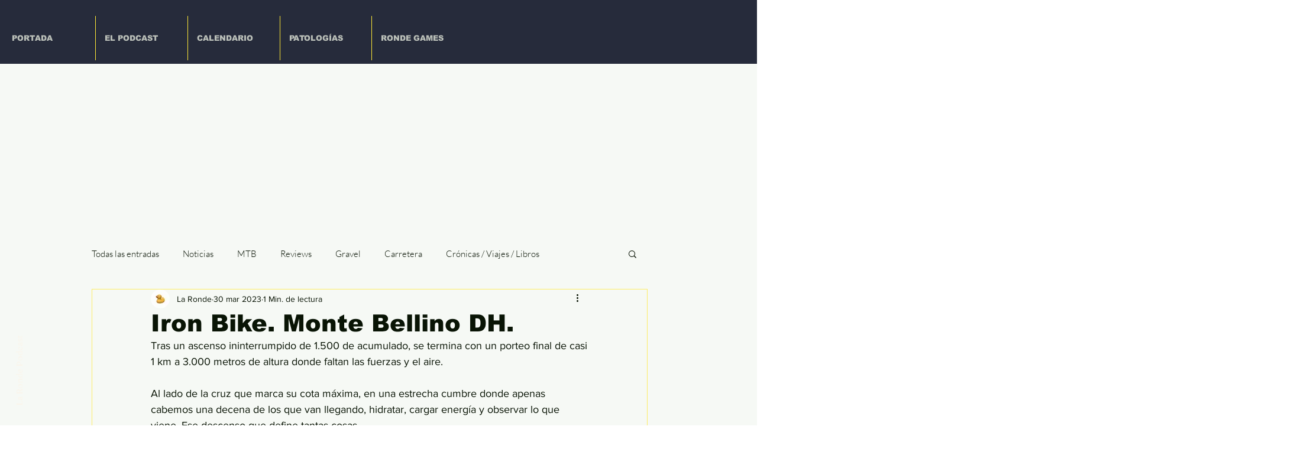

--- FILE ---
content_type: text/html; charset=utf-8
request_url: https://www.google.com/recaptcha/api2/aframe
body_size: 267
content:
<!DOCTYPE HTML><html><head><meta http-equiv="content-type" content="text/html; charset=UTF-8"></head><body><script nonce="hERe0ec4KAvUHpGYaYNcVg">/** Anti-fraud and anti-abuse applications only. See google.com/recaptcha */ try{var clients={'sodar':'https://pagead2.googlesyndication.com/pagead/sodar?'};window.addEventListener("message",function(a){try{if(a.source===window.parent){var b=JSON.parse(a.data);var c=clients[b['id']];if(c){var d=document.createElement('img');d.src=c+b['params']+'&rc='+(localStorage.getItem("rc::a")?sessionStorage.getItem("rc::b"):"");window.document.body.appendChild(d);sessionStorage.setItem("rc::e",parseInt(sessionStorage.getItem("rc::e")||0)+1);localStorage.setItem("rc::h",'1770139525632');}}}catch(b){}});window.parent.postMessage("_grecaptcha_ready", "*");}catch(b){}</script></body></html>